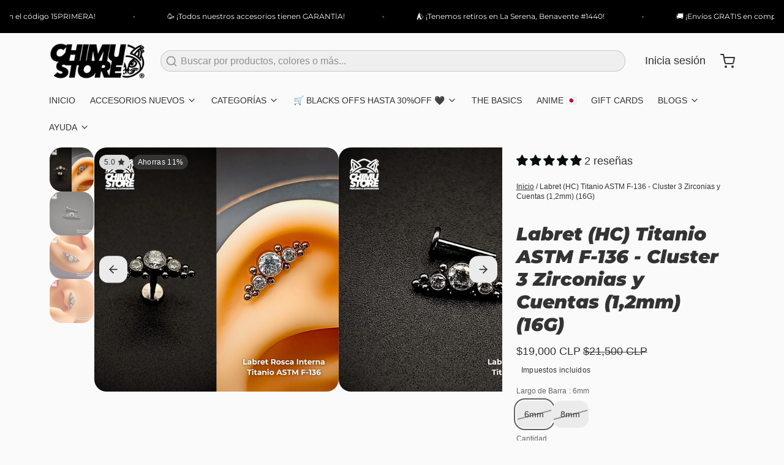

--- FILE ---
content_type: text/javascript; charset=utf-8
request_url: https://www.chimustore.com/products/labret-titanio-astm-f-136-cluster-3-zirconias-y-cuentas-1-2mm-8mm-16g.js
body_size: 1071
content:
{"id":6708246184096,"title":"Labret (HC) Titanio ASTM F-136 - Cluster 3 Zirconias y Cuentas (1,2mm) (16G)","handle":"labret-titanio-astm-f-136-cluster-3-zirconias-y-cuentas-1-2mm-8mm-16g","description":"\u003cp\u003eEsta es una joya única, para personas que les gusta brillar y lucir un conjunto hermoso en sus orejas, \u003cstrong\u003eestá diseñada en su forma de Cluster para utilizarla en la Perforación de Helix.\u003c\/strong\u003e \u003c\/p\u003e\n\u003cp\u003e👉 Aún así puedes jugar y usarla en lóbulo, flat y lóbulo 👂\u003c\/p\u003e\n\u003cul\u003e\n\u003cli\u003eTipo: Labret Rosca Interna.\u003c\/li\u003e\n\u003cli\u003eBase de Labret Plana.\u003c\/li\u003e\n\u003cli\u003eMaterial: Titanio ASTM F-136.\u003c\/li\u003e\n\u003cli\u003ePerforación: 1,2mm (16G).\u003c\/li\u003e\n\u003cli\u003eLargo de Barra: 6mm y 8mm.\u003c\/li\u003e\n\u003cli\u003eColor Plateado.\u003c\/li\u003e\n\u003cli\u003eTodas las piezas se venden unitarias.\u003c\/li\u003e\n\u003c\/ul\u003e\n\u003cp\u003e\u003cstrong\u003eSi requiere el Certificado del material puedes hablarnos por WhatsApp +56963951052 o por correo: expas.chimustore@gmail.com \u003c\/strong\u003e\u003c\/p\u003e","published_at":"2022-01-28T13:51:35-03:00","created_at":"2021-05-19T03:38:42-04:00","vendor":"Right Grand \/ ZOORBODY JEWELRY Official Store","type":"Labret","tags":["1.2mm","16G","Helix","helix titanio","labret","labret 8mm","labret de titanio","labret de titanio astm","labret de titanio astm f136","labret titanio","labrets de helix","piedras","piercinf helix","Piercing","piercing de helic","piercing de helix","piercing de helix titanio","piercing de titanio","piercing de tragus","piercing para el helix","piercings","piercings de helix","titanio","titanio astm","titanio astm f-136","titanio astm f136","titanio grado implante","tragus"],"price":1900000,"price_min":1900000,"price_max":1900000,"available":false,"price_varies":false,"compare_at_price":2150000,"compare_at_price_min":2150000,"compare_at_price_max":2150000,"compare_at_price_varies":false,"variants":[{"id":51019827740903,"title":"6mm","option1":"6mm","option2":null,"option3":null,"sku":"","requires_shipping":true,"taxable":true,"featured_image":null,"available":false,"name":"Labret (HC) Titanio ASTM F-136 - Cluster 3 Zirconias y Cuentas (1,2mm) (16G) - 6mm","public_title":"6mm","options":["6mm"],"price":1900000,"weight":0,"compare_at_price":2150000,"inventory_management":"shopify","barcode":"","requires_selling_plan":false,"selling_plan_allocations":[]},{"id":51019827773671,"title":"8mm","option1":"8mm","option2":null,"option3":null,"sku":"","requires_shipping":true,"taxable":true,"featured_image":null,"available":false,"name":"Labret (HC) Titanio ASTM F-136 - Cluster 3 Zirconias y Cuentas (1,2mm) (16G) - 8mm","public_title":"8mm","options":["8mm"],"price":1900000,"weight":0,"compare_at_price":2150000,"inventory_management":"shopify","barcode":"","requires_selling_plan":false,"selling_plan_allocations":[]}],"images":["\/\/cdn.shopify.com\/s\/files\/1\/0058\/7028\/8985\/files\/1_5e23742b-b744-4c25-bfcc-e746e764a0e2.png?v=1753378803","\/\/cdn.shopify.com\/s\/files\/1\/0058\/7028\/8985\/files\/2_2de8667b-c610-4107-aa7c-e28deba19718.png?v=1753378805","\/\/cdn.shopify.com\/s\/files\/1\/0058\/7028\/8985\/files\/3_7e746c95-6281-467e-a16f-015ef0cd20af.png?v=1753378805","\/\/cdn.shopify.com\/s\/files\/1\/0058\/7028\/8985\/files\/4_d6d6247b-c92a-456b-a963-4be50408b8e4.png?v=1753378804"],"featured_image":"\/\/cdn.shopify.com\/s\/files\/1\/0058\/7028\/8985\/files\/1_5e23742b-b744-4c25-bfcc-e746e764a0e2.png?v=1753378803","options":[{"name":"Largo de Barra","position":1,"values":["6mm","8mm"]}],"url":"\/products\/labret-titanio-astm-f-136-cluster-3-zirconias-y-cuentas-1-2mm-8mm-16g","media":[{"alt":null,"id":37488177283303,"position":1,"preview_image":{"aspect_ratio":1.0,"height":1080,"width":1080,"src":"https:\/\/cdn.shopify.com\/s\/files\/1\/0058\/7028\/8985\/files\/1_5e23742b-b744-4c25-bfcc-e746e764a0e2.png?v=1753378803"},"aspect_ratio":1.0,"height":1080,"media_type":"image","src":"https:\/\/cdn.shopify.com\/s\/files\/1\/0058\/7028\/8985\/files\/1_5e23742b-b744-4c25-bfcc-e746e764a0e2.png?v=1753378803","width":1080},{"alt":null,"id":37488177447143,"position":2,"preview_image":{"aspect_ratio":1.0,"height":1080,"width":1080,"src":"https:\/\/cdn.shopify.com\/s\/files\/1\/0058\/7028\/8985\/files\/2_2de8667b-c610-4107-aa7c-e28deba19718.png?v=1753378805"},"aspect_ratio":1.0,"height":1080,"media_type":"image","src":"https:\/\/cdn.shopify.com\/s\/files\/1\/0058\/7028\/8985\/files\/2_2de8667b-c610-4107-aa7c-e28deba19718.png?v=1753378805","width":1080},{"alt":null,"id":37488177545447,"position":3,"preview_image":{"aspect_ratio":1.0,"height":1080,"width":1080,"src":"https:\/\/cdn.shopify.com\/s\/files\/1\/0058\/7028\/8985\/files\/3_7e746c95-6281-467e-a16f-015ef0cd20af.png?v=1753378805"},"aspect_ratio":1.0,"height":1080,"media_type":"image","src":"https:\/\/cdn.shopify.com\/s\/files\/1\/0058\/7028\/8985\/files\/3_7e746c95-6281-467e-a16f-015ef0cd20af.png?v=1753378805","width":1080},{"alt":null,"id":37488177316071,"position":4,"preview_image":{"aspect_ratio":1.0,"height":1080,"width":1080,"src":"https:\/\/cdn.shopify.com\/s\/files\/1\/0058\/7028\/8985\/files\/4_d6d6247b-c92a-456b-a963-4be50408b8e4.png?v=1753378804"},"aspect_ratio":1.0,"height":1080,"media_type":"image","src":"https:\/\/cdn.shopify.com\/s\/files\/1\/0058\/7028\/8985\/files\/4_d6d6247b-c92a-456b-a963-4be50408b8e4.png?v=1753378804","width":1080}],"requires_selling_plan":false,"selling_plan_groups":[]}